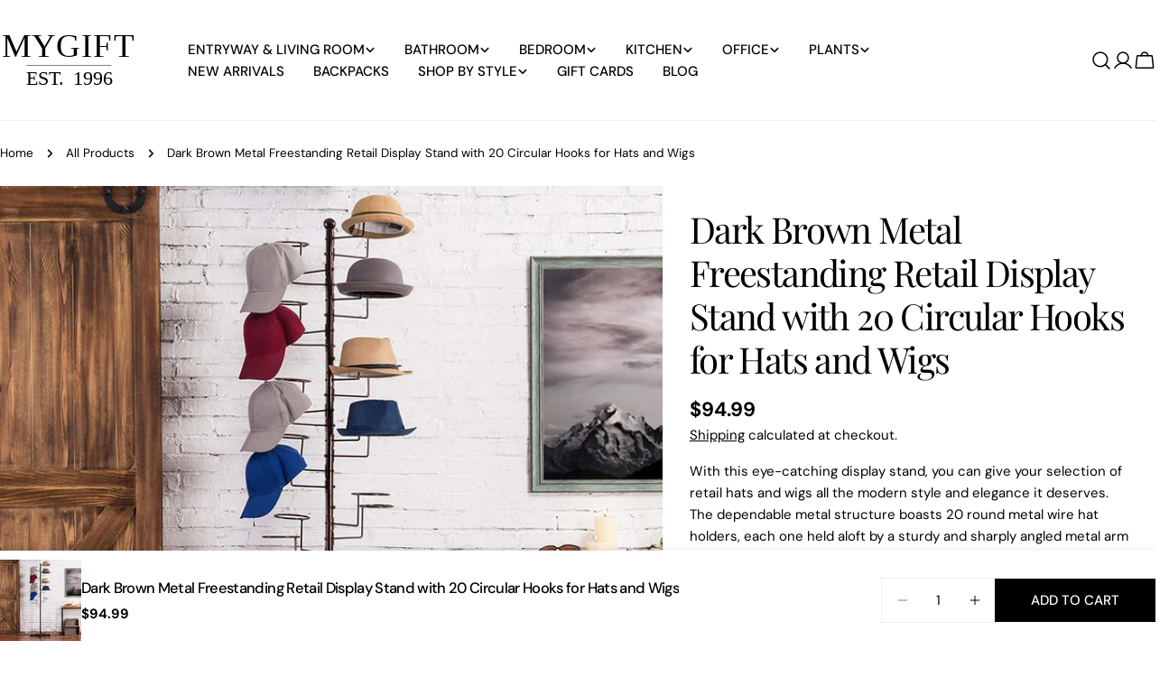

--- FILE ---
content_type: text/css
request_url: https://cdn.shopify.com/extensions/019b8d5d-f1d2-793a-a05d-f67dc1396fd6/shopify-extensions-170/assets/jarvisml-personalized-search.css
body_size: 5208
content:
#MainContent, #main, main, .dynamic-sections {
  visibility: hidden;
}
#jarvisml-shopify-search {
  position: fixed;
  top: 120px;
  margin: auto;
  z-index: 999999;
  height: 100vh;
  width: 100vw;
  margin-top: 20px;
}

.jml-search-top-btn-parent {
  position: absolute;
}
.jml-search-top-btn {
  position: absolute;
  display: block;
  cursor: pointer;
  opacity: 0;
}
.jml-search-input-page {
  z-index: 999;
  position: absolute;
  width: 100vw;
  height: 100vh;
}
.jml-search-input-page-bg {
  position: absolute;
  width: 100vw;
  height: 100vh;;
  background-color: #999;
  opacity: 0.7;
}
.jml-search-input-bg {
  top: 36px;
  position: relative;
  background-color: #fff;
  padding: 13px;
  text-align: center;
}
.jml-search-input {
  vertical-align: middle;
  max-width: 50vw;
  border: 0;
  outline: none;
  box-shadow: none;
  padding: 0 6px;
  font-size: x-large;
}
.jml-search-icon, .jml-search-close-icon {
  vertical-align: middle;
  height: 40px;
  width: 40px;
  padding: 0;
  margin: 0 5px;
  border: 0;
  background-color: #fff;
  cursor: pointer;
}

.jarvisml-item-card-container, .jarvis-fp-modal-container {
  overflow: hidden;
  overflow-y: auto;
  height: fit-content;
  max-height: 72vh;
  z-index: 12;
  /* box-shadow: 0px 10px 20px grey; */
}

.jarvis-modal-container, .jarvis-fp-modal-container {
  position: absolute;
  margin: auto;
  animation: fade-in 0.6s cubic-bezier(.26,.54,.32,1) 0s forwards;
}

.jml-view-more-container a.view-more-link {
  margin: 10px;
  cursor: pointer;
  max-width: 200px;
}

.jml-view-more-container {
  display: flex;
  width: 100%;
  justify-content: center;
  padding-bottom: 20px;

}

.jarvis-fp-modal-container {
  display: none;
  max-height: fit-content;
}

.jarvisml-item-card-container {
  position: fixed;
  right: 0;
  left: 0;
  margin: auto;
}

.jarvisml-item-card-container, .jarvisml-fp-item-card-container {
  justify-content: center;
  padding: 0 2em;
  box-shadow: 0px 16px 30px -15px #111;
}

.jarvis-items-card {
  margin: 12px;
  text-decoration: none;
  color: inherit;
  text-align: center;
}

.jarvisml-search-loader, .jarvisml-fp-search-loader {
  position: relative;
  width: 80px;
  top: 14em;
  display: none;
  margin: 0 auto;
  z-index: 100;
}

.jarvisml-fp-search-loader .loader-background {
  width: 80px;
  height: 60px;
  position: absolute;
  background-color:rgba(192,192,192,0.6);
  border-radius: 8px;
  left: -6px;
}

.jarvisml-search-loader div, .jarvisml-fp-search-loader div {
  display: block !important;
  position: absolute;
  top: 23px;
  width: 13px;
  height: 13px;
  border-radius: 50%;
  background: #696969;
  animation-timing-function: cubic-bezier(0, 1, 1, 0);
}

.jarvisml-search-loader div:nth-child(1), .jarvisml-fp-search-loader div:nth-child(1) {
  left: 8px;
  animation: jmlps-ellipsis1 0.6s infinite;
}

.jarvisml-search-loader div:nth-child(2), .jarvisml-fp-search-loader div:nth-child(2) {
  left: 8px;
  animation: jmlps-ellipsis2 0.6s infinite;
}

.jarvisml-search-loader div:nth-child(3), .jarvisml-fp-search-loader div:nth-child(3) {
  left: 32px;
  animation: jmlps-ellipsis2 0.6s infinite;
}

.jarvisml-search-loader div:nth-child(4), .jarvisml-fp-search-loader div:nth-child(4) {
  left: 56px;
  animation: jmlps-ellipsis3 0.6s infinite;
}

@keyframes jmlps-ellipsis1 {
  0% {
    transform: scale(0);
  }
  100% {
    transform: scale(1);
  }
}
@keyframes jmlps-ellipsis3 {
  0% {
    transform: scale(1);
  }
  100% {
    transform: scale(0);
  }
}
@keyframes jmlps-ellipsis2 {
  0% {
    transform: translate(0, 0);
  }
  100% {
    transform: translate(24px, 0);
  }
}

/* css for full page search */
.jarvis-searchpage-container {
  padding-left: 4%;
  padding-right: 4%;
  max-width: 1200px;
  margin: 0 auto;
  margin-top: 2em;
  width: 100%;
}

.jarvis-searchpage-container.relevant-filters-added {
  max-width: 1368px;
}

.jml-fsp-header {
  display: flex;
  flex-direction: column;
  align-items: center;
  justify-content: center;
}

.jml-fsp-header-title {
  color: black;
  font-size: 36px;
  font-weight: 600;
  font-family: inherit;
  margin-bottom: 4px;
}

.jml-fsp-searchresults-container {
  display: flex;
  flex-direction: column;
  align-items: center;
  justify-content: center;
  position: relative;
}

.jml-search-block {
  display: flex;
  width: 100%;
  justify-content: center;
}

.jml-fsp-searchbox-container {
  width: 100%;
  max-width: 1000px;
  margin: 8px auto;
}

.jml-product-items-parent {
  display: flex;
  list-style-type: none;
  flex-wrap: wrap;
  width: 100%;
  justify-content: center;
  padding: 0 0 15px 0;
  margin: 0;
  gap: var(--product-spacing);
}

.jml-product-items-parent .product_item {
  max-width: 320px;
  height: auto;
  display: flex;
  flex-direction: column;
  width: calc(100% / var(--desktop-col-count) - ((var(--product-spacing) * (var(--desktop-col-count) - 1)) / var(--desktop-col-count)));
  position: relative;
}

.jarvis-modal-container .jml-product-items-parent .product_item {
  width: calc(100% / var(--desktop-col-count) - ((var(--product-spacing) * (var(--desktop-col-count) - 1)) / var(--desktop-col-count)) - 2em);
  min-width: 200px;
}

.jml-product-items-parent .jml-imgBox {
  overflow: hidden;
  position: relative;
  margin-bottom: 10px;
  max-width: 100%;
  max-height: 100%;
  z-index: 1;
}

.jml-product-items-parent .product_img {
  position: absolute;
  left: 0;
  top: 0;
  padding: 0;
  margin: 0;
  width: 100%;
  object-fit: contain;
  aspect-ratio: 1;
  cursor: pointer;
  opacity: 0;
  transition: opacity 0.4s ease;
}

.jarvis-modal-container .jml-product-items-parent .product_img.loaded {
  opacity: 1;
  animation: fade-in 1.4s cubic-bezier(.26,.54,.32,1) 0s forwards;
  transition: none;
}

@keyframes fade-in {
  0% {
    opacity: 0;
  }
  100% {
    opacity: 1;
  }
}

.jml-product-items-parent .jml-product_label {
  text-decoration: none;
  color: currentColor;
  line-height: 24px;
  max-height: 72px;
  -webkit-line-clamp: 3;
  -webkit-box-orient: vertical;
  display: -webkit-box;
  overflow: hidden;
  overflow-wrap: break-word;
  cursor: pointer;
}

.jml-product-items-parent .jml-product_price{
  cursor: pointer;
}

.jml-product-items-parent .pixel {
  opacity: 0.001;
  pointer-events: none;
  display: block;
  float: right;
  position: relative;
  right: 30%;
  margin: -1px 0 0 0;
}

.jml-product-items-parent .jml-swatch_area {
  overflow-x: auto;
  width: 100%;
  position: relative;
}

.jml-product-items-parent .swatch_box {
  display: flex;
  width: fit-content;
  margin: 4px 0;
}

.jml-product-items-parent .swatch_box_2rows {
  line-height: 14px;
  height: 60px;
  overflow-y: hidden;
  margin: 4px 0;
}

.jml-product-items-parent .swatch_button {
  display: inline-block;
  box-sizing: content-box;
  height: 34px;
  width: 34px;
  margin: 2px 3px;
  background-position: 50%;
  background-size: cover;
  background-repeat: no-repeat;
  border-radius: 50%;
  border: 3px solid transparent;
  box-shadow: 0 0 1px 0;
  cursor: pointer;
}

.jml-product-items-parent .swatch_button.selected {
  box-shadow: 0 0 0 1px;
}

.jml-product-items-parent .swatch_button.color_only {
  background-clip: content-box;
  max-width: initial; /* for Impulse theme when image src is blank (pure color) */
}

/* pagination styling */

#jarvis-personalized-search-pagination {
  display: flex;
  width: 100%;
  vertical-align: middle;
  justify-content: center;
  padding: 6px;
  margin-bottom: 30px;
}

#jarvis-personalized-search-pagination a, #jarvis-personalized-search-pagination i {
  display: inline-block;
  vertical-align: middle;
  width: 34px;
  height: 34px;
  line-height: 34px;
  text-align: center;
  font-size: 16px;
  -webkit-user-select:none;
     -moz-user-select:none;
      -ms-user-select:none;
       -o-user-select:none;
          user-select:none;
}

#jarvis-personalized-search-pagination a {
  margin: 0 2px 0 2px;
  cursor: pointer;
  text-decoration: none;
}
#jarvis-personalized-search-pagination i {
  margin: 0 3px 0 3px;
}
#jarvis-personalized-search-pagination a.current, #jarvis-personalized-search-pagination a:hover {
  border-radius: 100%;
  background-color: #000;
  color: #fff;
}

/* skeleton styling */
.product_item.jml-skeleton {
  animation: jml-skeleton-loading 1s linear infinite alternate;
}

.jml-skeleton .jml-imgBox{
  width: 280px;
  height: 240px;
}

.jml-product-items-list .jml-skeleton .jml-imgBox, .jml-fp-product-items-list .jml-skeleton .jml-imgBox {
  height: 120px;
}

@keyframes jml-skeleton-loading {
  0% {
    background-color: hsl(200, 20%, 80%);
  }
  100% {
    background-color: hsl(200, 20%, 95%);
  }
}

.no-results {
  display: none;
}

.jml-product_label.disabled, .jml-product_price.disabled {
  display: none;
}

.jml-product_label.left-align, .jml-product_price.left-align {
  text-align: left;
}

.jarvis-modal-container .jml-product-items-parent .jml-imgBox {
  margin: 0 auto;
}

.product_item.jml-skeleton .jml-add-to-cart-container{
  display: none;
}

.jml-add-to-cart-container {
  position: relative;
  z-index: 1;
}

.variant-select-parent {
  display: none;
  flex-direction: column;
  position: absolute;
  width: 100%;
  background-color: #fff;
  padding: 2px;
  box-shadow: 5px 5px 10px rgba(0, 0, 0, 0.3);
  bottom: 100%;
}

.variant-select-container {
  display: flex;
  margin: 6px 8px;
  justify-content: space-between;
  align-items: center;
}

.variant-select-container select {
  max-width: 220px;
  border: none;
  outline: none;
  appearance: none;
  background-color: transparent;
  border-bottom: 0.4px solid rgba(40, 40, 40, 0.2);
  box-shadow: inset 1px 1px 2px rgba(0, 0, 0, 0.05), inset -1px -1px 2px rgba(0, 0, 0, 0.05);  padding: 2px 8px;
}

.product_item.jml-skeleton .jml-tags_label{
  display: none;
}

input.add-to-cart-action, a.customise-action {
  background: none;
  border: none;
  width: 100%;
  padding: 10px;
  text-decoration: none;
  box-shadow: none;
}

.jml-tags_label {
  color: white;
  text-decoration: none;
  position: absolute;
  z-index: 2;
  right: 0;
  font-size: 12px;
}

.jml-tags_label > div  {
  background: black;
  padding: 4px 6px;
  margin: 0 4px;
}

.jml-tags_label .jml-soldout-label {
  background: #D3D3D3;
  padding: 4px 6px;
  margin: 0 4px;
}

span.jml-strikethrough {
  text-decoration: line-through;
}

.jml-page-items-list.jml-page-items-parent {
  margin-left: 0;
  padding: 0;
  text-align: left;
}

ul .jarvis-page-item {
  list-style: none;
}




.jml-disabled {
  display: none;
}

.jml-pages-suggestions-false .jml-horizontal-line {
  display: none;
}

.jml-products-heading {
  display: none;
  font-weight: 900;
  font-size: 20px;
}

.jml-pages-heading{
  font-weight: 900;
  font-size: 20px;
}

.jml-pages-suggestions-true .jml-horizontal-line {
  display: flex;
}

.jml-pages-suggestions-true .jml-products-heading {
  display: flex;
}

.jml-products-heading-parent {
  display: flex;
  flex-direction: column;
}

.jarvis_product_parent {
  display: flex;
  flex-direction: column;
  margin-top: 4px;
}

.jml-sr-page-items-list jarvis-li.jarvis-page-item, .jml-page-items-list jarvis-li.jarvis-page-item {
  justify-content: center;
  display: flex;
  flex: 1;
  flex-direction: column;
  align-items: start;
  max-height: 60px;
  min-height: 46px;
  background-color: #dfe5e8;
}

.jml-page-items-list jarvis-li.jarvis-page-item {
  margin: 0 12px 12px 0;
}

.jml-sr-page-items-list jarvis-li.jarvis-page-item {
  flex: auto !important;
  max-width: 320px;
  width: calc(100% / var(--desktop-col-count) - ((var(--product-spacing) * (var(--desktop-col-count) - 1)) / var(--desktop-col-count)));
}

.jml-page-items-list jarvis-li.jarvis-page-item {
  flex: none;
}

.jml-sr-page-items-list.jml-page-items-parent {
  display: flex;
  padding: 0;
  list-style-type: none;
  flex-wrap: wrap;
  width: 100%;
  justify-content: center;
  margin: 12px 0;
  overflow: hidden;
  max-height: 64px;
  gap: var(--product-spacing)
}

.jml-sr-page-items-list a.jml-page-link, .jml-page-items-list a.jml-page-link {
  text-decoration: none;
  width: 100%;
  height: 100%;
  padding: 10px;
  display: flex;
  justify-content: center;
  align-items: center;
  color: #000;
}

.jml-sr-page-items-list a.jml-page-link .jml-page_label, .jml-page-items-list a.jml-page-link .jml-page_label {
  -webkit-box-orient: vertical;
  display: -webkit-box;
  overflow: hidden;
  overflow-wrap: break-word;
  -webkit-line-clamp: 2;
}

.jml-page-items-list .pages-results-container {
  margin: 12px 0 6px;
  display: flex;
  padding: 0;
  flex-wrap: wrap;
}

.jarvisml-main-container .jarvis-modal-header {
  display: flex;
  align-items: center;
}

.jarvisml-main-container .jarvis-modal-header {
  display: flex;
  align-items: center;
}

.jarvisml-main-container .jarvis-modal-product-header {
  flex: auto;
}

/*css for Filters*/
#jml-filters-section {
  display: none;
}

#jml-filters-section .filter-groups .filter-list.collapsible-content {
  max-height: 220px;
  visibility: hidden;
  opacity: 0;
  overflow: hidden;
  height: 0;
  margin: 0;
  transition: opacity .3s cubic-bezier(.25,.46,.45,.94),height .3s cubic-bezier(.25,.46,.45,.94);
}

#jml-filters-section .filter-groups .filter-list.collapsible-content.is-open {
  visibility: visible;
  opacity: 1;
  overflow-y: auto;
  height: auto;
  margin-bottom: 4px;
  font-size: 12px;
  transition: opacity 1s cubic-bezier(.25,.46,.45,.94),height .35s cubic-bezier(.25,.46,.45,.94);
}

#jml-filters-section .filter-groups .filter-groups-label .collapsible-trigger {
  border: none;
  width: 100%;
  padding: 12px 10px 12px 0;
  text-align: left;
  background: none;
  font-size: 14px;
  display: flex;
  align-items: center;
  justify-content: space-between;
  text-transform: uppercase;
}

#jml-filters-section .filter-groups .filter-groups-label .collapsible-trigger .icon {
  transition: all .1s ease-in;
}

#jml-filters-section .filter-groups .filter-groups-label .collapsible-trigger.is-open .icon {
  transition: all .1s ease-in;
  transform: scaleY(-1);
}

#jml-filters-section .filter-groups * {
  cursor: pointer;
}

.jml-searchpage-action-container .mobile-filter-button {
  background-color: #fff;
  border: 1px solid;
  display: none;
  align-items: center;
  justify-content: space-evenly;
  min-width: 140px;
  padding: 8px;
  height: 50px;
  font-size: 14px;
}

.jml-searchpage-action-container .mobile-filter-button svg {
  width: 20%;
  height: 100%;
}

.relevant-filters-added .jml-search-block #jml-filters-section {
  flex-basis: 25%;
  margin: 0 6px;
  max-width: 224px;
  position: relative;
  top: 10px;
  overflow-y: auto;
  display: block;
}

.relevant-filters-added .jml-search-block .jml-search-results {
  flex-basis: 75%;
  flex-grow: 1;
  margin: 0 1em;
}

.jml-search-block .jml-search-results {
  width: 100%;
}

#jml-filters-section .filter-groups {
  margin: 2px;
  overflow: hidden;
  border-top: 1px solid #e8e8e1;
  max-width: 210px;
}

#jml-filters-section .filters .heading-section {
  font-weight: 700;
}

#jml-filters-section .filter-groups:first-of-type  {
  border-top: 0;
}

#jml-filters-section .mobile-filter-cross {
  display: none;
}

#jml-filters-section .filter-list .view-more-filter-list {
  display: none;
}

#jml-filters-section .filter-list a.view-more-options, #jml-filters-section .filter-list a.view-less-options {
  text-decoration: none;
  color: #000;
  font-weight: 600;
}

#jml-filters-section .filter-list a.view-more-options:hover, #jml-filters-section .filter-list a.view-less-options:hover {
  text-decoration: underline;
}

#jml-filters-section .filter-content {
  display: flex;
  align-items: center;
  justify-content: flex-start;
  padding: 4px;
}

#jml-filters-section .filter-content label {
  margin: 0;
  padding: 0;
  margin-left: 8px;
  text-transform: capitalize;
}

.filter-content input {
  margin: 0;
  padding: 0;
}

.jml-searchpage-action-container .sort-container {
  border: 1px solid black;
  width: auto;
  height: 50px;
  margin-left: auto;
  position: relative;
  min-width: 160px;
  display: inline-block;
}

.jml-searchpage-action-container .sort-container .sort-dropdown-menu {
  position: absolute;
  display: block;
  background-color: #fff;
  box-shadow: 0 2px 5px rgba(0, 0, 0, 0.2);
  z-index: 9;
  width: 100%;
  visibility: hidden;
  opacity: 0;
}

.jml-searchpage-action-container .sort-container .sort-dropdown-menu .sort-options {
  padding: 10px;
  cursor: pointer;
}

.jml-searchpage-action-container .sort-container .sort-dropdown-menu .sort-options:hover {
  background-color: #e3e3e3;
}

.jml-searchpage-action-container .sort-container .sort-dropdown-menu .sort-options.selected {
  background-color: #e3e3e3;
}

.jml-searchpage-action-container .sort-container .sort-dropdown {
  height: 100%;
  width: 100%;
  padding: 0 3em 0 1em;
  border: none;
  cursor: pointer;
  display: flex;
  align-items: center;
}

.jml-searchpage-action-container .sort-container label.sortby-label {
  display: flex;
  position: absolute;
  top: 0;
  width: 100%;
  left: 0;
  -webkit-transform: translateY(-50%);
  transform: translateY(-50%);
  transition-property: font-size,top,-webkit-transform;
  transition-property: font-size,transform,top;
  transition-property: font-size,transform,top,-webkit-transform;
  transition-duration: .2s;
}

.jml-searchpage-action-container .sort-container label.sortby-label span {
  overflow: hidden;
  white-space: nowrap;
  text-overflow: ellipsis;
  padding: 0 4px;
  font-size: 12px;
  margin-left: 0.6em;
  background-color: #fff;
}

.dropdown-arrow-container svg {
  position: absolute;
  right: 0.6em;
  top: 0;
  bottom: 0;
  margin: auto ;
  pointer-events: none;
}

.jarvis-searchpage-container .product_item .metafields-section {
  width: 100%;
}

.jarvis-searchpage-container .product_item .metafield-data-container {
  display: flex;
  flex-direction: row;
}

.jarvis-searchpage-container .product_item .metafield-data-name {
  text-transform: capitalize;
  font-weight: 700;
  margin-right: 8px;
}

#search-results-query {
  display: flex;
  align-items: center;
  justify-content: space-between;
}

/* css for View selection Tab */
.jml-searchpage-action-container .tab-container {
  overflow: hidden;
  border-bottom: 1px solid #ccc;
  margin: 12px 0;
  width: 100%;
}

/* Style the buttons that are used to open the tab content */
.jml-searchpage-action-container .tab-container button {
  background-color: inherit;
  float: left;
  border: none;
  outline: none;
  cursor: pointer;
  padding: 14px 16px;
  transition: 0.3s;
  background-color: #f1f1f1;
}

/* Change background color of buttons on hover */
.jml-searchpage-action-container .tab-container button:hover {
  background-color: #ddd;
}

/* Create an active/current tablink class */
.jml-searchpage-action-container .tab-container button.tab-selected {
  background-color: #ccc;
}

.custom-plant-delight-pe-note {
  color: red;
  font-family: sans-serif;
  font-size: 13px;
  line-height: 1.42857143;
  margin: 0 0 12px 0;
}

.jml-searchpage-action-container .jml-header-container {
  display: flex;
  flex-direction: row;
  justify-content: space-between;
  margin: 12px 0;
}

#jml-selected-filters-pill-container {
  margin: 2px 12px 12px;
  display: none;
  width: 100%;
}

#jml-selected-filters-pill-container .selected-filters-heading {
  display: flex;
}

#jml-selected-filters-pill-container .selected-filters-pills {
  display: flex;
  width: 100%;
  flex-wrap: wrap;
  -ms-overflow-style: none;
  scrollbar-width: none;
}

#jml-selected-filters-pill-container .selected-filters-pills::-webkit-scrollbar {
  display: none;
}

#jml-selected-filters-pill-container .selected-filters-pills button {
  background: #e3e3e3;
  border: 1px solid #0000;
  border-radius: 30px;
  color: #000;
  display: flex;
  align-items: center;
  font: 700 14px var(--m-fontBase,Open Sans,sans-serif);
  margin: 0.3em;
  padding: 8px 32px 8px 16px;
  position: relative;
  text-decoration: none;
  cursor: pointer;
}

#jml-selected-filters-pill-container .selected-filters-pills div:hover {
  border: 1px solid #000;
}

#jml-selected-filters-pill-container .selected-filters-pills span.pill-remove {
  position: absolute;
  right: 0.5em;
  height: 100%;
  top: 0;
  justify-content: center;
  align-items: center;
  display: flex;
}
#jml-selected-filters-pill-container .selected-filters-pills span.pill-remove svg{
  fill: white !important;
  padding: 2px;
  background: black;
  border-radius: 50%;
}

#jml-selected-filters-pill-container .filter-clearall {
  text-decoration: underline;
  cursor: pointer;
  color: #000;
}

.jml-searchpage-action-container .action-buttons-container {
  margin: 12px;
  display: flex;
  width: auto;
  justify-content: flex-end;
}

@media only screen and (max-width: 1200px) {
  .jarvis_product_parent.jml-pages-suggestions-true {
    width: 100%;
  }
  .jml-page-items-list.jml-page-items-parent {
    width: 100%;
    margin-left: 0;
    max-width: initial;
  }
}

@media only screen and (min-width: 976px) and (max-width: 1279px) {
  .jarvis-modal-container .jml-product-items-parent .jml-imgBox {
    max-width: 200px;
    min-width: 160px;
    max-height: 200px;
    min-height: 160px;
  }

  .jarvis-modal-container .jml-product-items-parent .product_item, .jml-page-items-list jarvis-li.jarvis-page-item {
    max-width: 200px;
    min-width: 160px;
  }
}

@media only screen and (max-width: 976px) {
  .jarvisml-item-card-container {
    flex-direction: row;
  }
}

@media only screen and (min-width: 769px) {
  .jml-product-items-parent .swatch_button.autosize, .jml-product-items-list .swatch_button.autosize {
    height: 19px;
    width: 19px;
  }
}

@media only screen and (min-width: 481px) {
  .jarvisml-item-card-container.middle-align {
    left: 0;
    right: 0;
  }
  
  .jarvisml-item-card-container.left-align {
    left: 8vw;
    right: auto;
  }
  
  .jarvisml-item-card-container.right-align {
    left: auto;
    right: 8vw;
  }
  .jarvis-viewmore-mobile {
    display: none;
  }

  .jml-pages-suggestions-true {
    flex: 0.7;
  }
}


@media only screen and (max-width: 668px) {
  .jml-page-items-list .pages-results-container {
    justify-content: center;
  }
}

@media only screen and (min-width: 436px) and (max-width: 768px) {
  .jml-product-items-parent .swatch_box_2rows {
    height: min-content;
  }
  .jml-product-items-parent .swatch_button.autosize, .jml-product-items-list .swatch_button.autosize {
    height: 19px;
    width: 19px;
  }
}

@media only screen and (min-width: 436px) and (max-width: 667px) {
  .jarvis-modal-container .jml-product-items-parent .jml-imgBox {
    max-width: 220px;
    min-width: 180px;
    max-height: 220px;
    min-height: 180px;
  }
  
  .jarvis-modal-container .jml-product-items-parent .product_item, .jml-page-items-list jarvis-li.jarvis-page-item {
    max-width: 220px;
    min-width: 180px;
  }
}

/* mobile css */
@media only screen and (max-width: 480px) {
  .jarvis-modal-container {
    max-width: 100% !important;
    min-width: 100% !important;
  } 
  .jml-product-items-parent .swatch_box_2rows {
    height: min-content;
  }
  .jml-sr-product-items-list {
    justify-content: center;
  }
  .jml-sr-product-items-list .product_item, .jml-sr-page-items-list .jarvis-page-item {
    min-width: calc(100% / var(--mobile-col-count) - ((var(--product-spacing) * (var(--mobile-col-count) - 1)) / var(--mobile-col-count)));
    max-width: calc(100% / var(--mobile-col-count) - ((var(--product-spacing) * (var(--mobile-col-count) - 1)) / var(--mobile-col-count)));
  }
  .jml-product-items-parent .swatch_button {
    height: 16px;
    width: 16px;
  }
  .jarvis-searchpage-container {
    padding-left: 4%;
    padding-right: 4%;
  }
  .jarvis-modal-container .jml-product-items-parent {
    justify-content: unset;
    overflow: auto;
  }
  .jarvis-modal-container .jml-product-items-list jarvis-li.product_item {
    min-width: calc(100% / var(--mobile-col-count) - ((var(--product-spacing) * (var(--mobile-col-count) - 1)) / var(--mobile-col-count)));
    margin: 0;
  }

  /* TODO For Pranjal to decide if needed after adding min-width calculation above */
  .jarvis-modal-container .jml-product-items-parent .product_item, .jml-page-items-list jarvis-li.jarvis-page-item {
    max-width: 160px;
    min-width: 140px;
  }
  .jarvisml-item-card-container, .jarvisml-fp-item-card-container {
    padding: 0 1em;
    max-height: 70vh;
  }
  .jarvisml-item-card-container {
    min-width: 100% !important;
    max-width: 100% !important;
  }
  .jml-view-more-container {
    display: none;
  }
  .jarvis-viewmore-mobile .jml-view-more-container {
    display: flex;
    padding: 0;
  }
  .jarvis-searchpage-container .jml-imgBox {
    width: auto !important;
    height: auto !important;
  }

  #jml-filters-section .filters {
    width: 100%;
    overflow-y: auto;
    height: 100%;
  }

  .jml-search-results .jml-searchpage-action-container {
    display: flex;
    align-items: center;
    justify-content: space-between;
    flex-direction: column;
  }

  .jml-searchpage-action-container .sort-container {
    width: 46%;
    min-width: inherit;
    margin-left: 0;
  }

  .jml-searchpage-action-container .tab-container {
    margin: 12px 6px;
  }

  .jml-product-items-parent .product_img {
    height: auto;
    max-width: 100%;
  }
  .jml-searchpage-action-container .jml-header-container {
    flex-direction: column-reverse;
    width: 100%;
    margin: 0 8px;
  }
  .jml-searchpage-action-container .tab-container button {
    padding: 14px 0.6em;
  }
  .jml-searchpage-action-container span.sort-dropdown-default {
    -webkit-box-orient: vertical;
    display: -webkit-box;
    overflow: hidden;
    overflow-wrap: break-word;
    -webkit-line-clamp: 1;
  }
  .jml-sr-page-items-list jarvis-li.jarvis-page-item {
    min-width: calc(100% / var(--mobile-col-count) - ((var(--product-spacing) * (var(--mobile-col-count) - 1)) / var(--mobile-col-count)));
    max-width: calc(100% / var(--mobile-col-count) - ((var(--product-spacing) * (var(--mobile-col-count) - 1)) / var(--mobile-col-count)));
  }
  .jml-tags_label {
    padding: 2px 4px;
    font-size: 10px;
  }

  #jml-selected-filters-pill-container {
    margin: 2px 0 12px;
  }

  #search-results-query .search-query-section {
    width: 100%;
    justify-content: space-between;
  }

  #jml-autosuggest-container {
    display: none !important;
  }
} 
/* mobile css end */


.jml-sr-product-items-list .jml-product-image {
  position: relative;
  width: 100%;
}


#jml-filters-section .price-parent-container {
  padding: 13px 8px;
}

#jml-filters-section .price-parent-container .price-input {
  width: 100%;
  display: flex;
  margin: 0 0 20px;
}
#jml-filters-section .price-parent-container .price-input .input-field {
  display: flex;
  width: 100%;
  align-items: center;
}
#jml-filters-section .price-parent-container .input-field input {
  width: 100%;
  height: 100%;
  outline: none;
  font-size: 14px;
  margin-right: 10px;
  border-radius: 5px;
  text-align: center;
  border: 1px solid #999;
  -moz-appearance: textfield;
}
#jml-filters-section .price-parent-container .input-field input[type="number"]::-webkit-outer-spin-button,
#jml-filters-section .price-parent-container .input-field input[type="number"]::-webkit-inner-spin-button {
  -webkit-appearance: none;
}
#jml-filters-section .price-parent-container .price-input .price-separator {
  display: flex;
  font-size: 19px;
  align-items: center;
  justify-content: center;
  margin: 0 14px;
}
#jml-filters-section .price-parent-container .price-slider {
  height: 5px;
  position: relative;
  background: #ddd;
  border-radius: 5px;
}
#jml-filters-section .price-parent-container .price-slider .price-progress {
  height: 5px;
  left: 0%;
  right: 0%;
  position: absolute;
  border-radius: 5px;
  background-color: #000;
  display: block;
  z-index: 1;
}
#jml-filters-section .price-parent-container .price-range-input {
  position: relative;
  width: 100%;
  margin-bottom: 1em;
}
#jml-filters-section .price-parent-container .price-range-input input {
  position: absolute;
  width: 100%;
  height: 5px;
  top: -5px;
  margin: 0;
  padding: 0;
  z-index: 1;
  background: none;
  pointer-events: none;
  -webkit-appearance: none;
  -moz-appearance: none;
}
#jml-filters-section .price-parent-container input[type="range"]::-webkit-slider-thumb {
  height: 21px;
  width: 21px;
  border-radius: 50%;
  background: #000;
  pointer-events: auto;
  -webkit-appearance: none;
  cursor: pointer;
  z-index: 2;
}
#jml-filters-section .price-parent-container input[type="range"]::-moz-range-thumb {
  height: 21px;
  width: 21px;
  border: none;
  border-radius: 50%;
  background: #000;
  pointer-events: auto;
  -moz-appearance: none;
  cursor: pointer;
  z-index: 2;
}

#jml-filters-section .price-parent-container .price-search {
  padding: 6px 14px;
  float: right;
  background: #fff;
  border: 1px solid;
  color: #000;
  border-radius: 5px;
}

#jml-filters-section .price-parent-container .price-search:hover {
  background: #000;
  color: #fff;
}

.jml-swatch_area .swatch_button.alt-image-swatch {
  display: none;
}

.jml-visually-hidden {
  position:absolute;
  width: 1px;
  height: 1px;
  border: 0;
  padding: 0;
  margin: 0;
  white-space: nowrap;
  overflow: hidden;
}

.jml-searchpage-action-container {
  display: flex;
  align-items: center;
  justify-content: space-between;
  margin: 0 1em 0 6px;
}

.jml-sr-product-items-list {
  align-items: baseline;
  margin-top: 1rem;
}

@media only screen and (max-width: 872px) {
  .relevant-filters-added .jml-search-block #jml-filters-section {
    position: fixed;
    z-index: 99999;
    top: 0;
    bottom: 0;
    background: white;
    width: 95%;
    max-width: 340px;
    display: flex;
    left: 0;
    align-items: flex-start;
    transition: all .1s ease-in;
    padding: 2em 1em;
    margin: 0;
    display: none;
    height: 0;
  }

  .jml-searchpage-action-container .mobile-filter-button {
    display: flex;
    width: 48%;
    min-width: inherit;
    font-size: 18px;
  }

  .jml-searchpage-action-container .action-buttons-container {
    align-items: center;
    justify-content: space-between;
    width: 100%;
    flex-direction: row-reverse;
    margin-bottom: 1em;
  }

  .jml-searchpage-action-container {
    flex-direction: column;
  }

  .relevant-filters-added .jml-search-block #jml-filters-section.mobile-open {
    display: block;
    height: auto;
    min-height: 100%;
  }

  .jml-searchpage-action-container .jml-header-container {
    width: 100%;
  }

  .jml-searchpage-action-container .sort-container {
    font-size: 18px;
    width: 48%;
  }

  #jml-filters-section .heading-section {
    display: flex;
    justify-content: space-between;
    align-items: center;
    padding: 15px 10px 15px 0;
  }

  #jml-filters-section .mobile-filter-cross {
    display: flex;
    background: none;
    border: none;
    font-size: 24px;
  }
}

.jml-sr-product-items-list .jml-product-hyperlink:before {
  bottom: 0;
  content: "";
  display: block;
  height: 100%;
  left: 0;
  position: absolute;
  right: 0;
  top: 0;
  width: 100%;
}

#jml-filters-section .color-swatch-input:focus-visible~label .color-swatch-box:before {
  box-shadow: 0 0 0 .3rem var(--color-background), 0 0 .5rem .4rem var(--color-foreground-30);
  outline: .2rem solid var(--color-foreground-50);
}

#jml-autosuggest-container {
  flex: 0.3;
}

.jml-quick-preview-container {
  display: flex;
  max-height: 360px;
  overflow: hidden;
  margin: 2rem;
}

#jml-filters-section {
  height: 100vh;
}

.jml-filters-section .filters {
  height: 100%;                
  overflow-y: scroll;            
}

::-webkit-scrollbar {
  -webkit-appearance: none;
  width: 7px;
}
::-webkit-scrollbar-thumb {
  border-radius: 4px;
  background-color: rgba(0, 0, 0, .5);
}

.jml-product_vendor {
  display: none;
}

.jml-fsp-searchresults-container .jml-top-button {
  position: absolute;
  bottom: 36px;
  left: 0;
  width: 100px;
  height: 40px;
  background: white;
  font-size: 18px;
  display: none; /* hide by default */
  align-items: center;
  justify-content: space-between;
  cursor: pointer;
}

.jml-fsp-searchresults-container .jml-top-button span {
  width: 1.75rem;
}

.jml-fsp-searchresults-container .jml-top-button span svg {
  transform: rotate(270deg);
}

.jml-fsp-searchresults-container .jml-top-button:hover {
  color: #fff;
  background: #000;
}

.jml-quick-preview-container .jml-product-image {
  margin-bottom: 1rem;
}

--- FILE ---
content_type: text/javascript
request_url: https://www.mygift.com/cdn/shop/t/43/assets/cart.js?v=39087176304794273981742409481
body_size: 3474
content:
class CartDrawer extends DrawerComponent{constructor(){super(),window.FoxKitSections=FoxTheme.utils.getSectionId(this),this.onCartRefreshListener=this.onCartRefresh.bind(this),this.getSectionToRenderListener=this.getSectionToRender.bind(this)}get requiresBodyAppended(){return!1}get sectionId(){return this.getAttribute("data-section-id")}connectedCallback(){super.connectedCallback(),document.addEventListener("cart:grouped-sections",this.getSectionToRenderListener),document.addEventListener("cart:refresh",this.onCartRefreshListener)}disconnectedCallback(){super.disconnectedCallback(),document.removeEventListener("cart:grouped-sections",this.getSectionToRenderListener),document.removeEventListener("cart:refresh",this.onCartRefreshListener)}getSectionToRender(event){event.detail.sections.push(FoxTheme.utils.getSectionId(this))}show(focusElement=null,animate=!0){super.show(focusElement,animate),this.open&&FoxTheme.a11y.trapFocus(this,this.focusElement)}async onCartRefresh(event){const cartId=`CartDrawer-${this.sectionId}`,cartElement=document.getElementById(cartId);if(cartElement)try{const responseText=await(await fetch(`${FoxTheme.routes.root_url}?section_id=${this.sectionId}`)).text(),newCartContent=new DOMParser().parseFromString(responseText,"text/html").getElementById(cartId).innerHTML;cartElement.innerHTML=newCartContent,event.detail.open===!0&&this.show()}catch(error){console.error("Error refreshing cart:",error)}}}customElements.define("cart-drawer",CartDrawer);class CartItems extends HTMLElement{constructor(){super(),this.addEventListener("change",FoxTheme.utils.debounce(this.onChange.bind(this),300)),this.cartUpdateUnsubscriber=FoxTheme.pubsub.subscribe(FoxTheme.pubsub.PUB_SUB_EVENTS.cartUpdate,this.onCartUpdate.bind(this)),this.cartItemProducts=this.querySelectorAll(".cart-item__product"),this.cartItemQuantitys=this.querySelectorAll(".cart-item__quantity");const loadTemplateContent=(elements,parentSelector)=>{elements.forEach(element=>{const template=element.querySelector("template"),templateContent=template&&document.importNode(template.content,!0),parent=element.querySelector(parentSelector);if(parent&&template&&!parent.querySelector(".template-content")){const contentWrapper=document.createElement("div");contentWrapper.classList.add("template-content","w-full"),contentWrapper.appendChild(templateContent),parent.appendChild(contentWrapper)}})},removeTemplateContent=(elements,parentSelector)=>{elements.forEach(element=>{const parent=element.querySelector(parentSelector),templateContent=parent?.querySelector(".template-content");templateContent&&parent.removeChild(templateContent)})},handleTabletMatch=()=>{loadTemplateContent(this.cartItemProducts,".cart-item__product--info"),removeTemplateContent(this.cartItemQuantitys,".cart-item__quantity-wrapper")},handleTabletUnmatch=()=>{removeTemplateContent(this.cartItemProducts,".cart-item__product--info"),loadTemplateContent(this.cartItemQuantitys,".cart-item__quantity-wrapper")},mqlTablet=window.matchMedia(FoxTheme.config.mediaQueryTablet);FoxTheme.config.mqlTablet=mqlTablet.matches,FoxTheme.config.mqlTablet?handleTabletMatch():handleTabletUnmatch(),mqlTablet.onchange=event=>{event.matches?handleTabletMatch():(FoxTheme.config.mqlTablet=!1,handleTabletUnmatch())},window.FoxKitSections=FoxTheme.utils.getSectionId(this)}cartUpdateUnsubscriber=void 0;disconnectedCallback(){this.cartUpdateUnsubscriber&&this.cartUpdateUnsubscriber()}onChange(event){this.validateQuantity(event)}setValidity(target,message){target.setCustomValidity(message),target.reportValidity(),target.value=target.defaultValue,target.select()}validateQuantity(event){const target=event.target,inputValue=parseInt(target.value),index=target.getAttribute("data-index");let message="";inputValue<parseInt(target.getAttribute("data-min"))?message=FoxTheme.quickOrderListStrings.min_error.replace("[min]",target.getAttribute("data-min")):inputValue>parseInt(target.max)?message=FoxTheme.quickOrderListStrings.max_error.replace("[max]",target.max):inputValue%parseInt(target.step)!==0&&(message=FoxTheme.quickOrderListStrings.step_error.replace("[step]",target.step)),message?this.setValidity(target,message):(target.setCustomValidity(""),target.reportValidity(),this.updateQuantity(index,inputValue,document.activeElement.getAttribute("name"),target))}onCartUpdate(event){if(event.cart.errors){this.onCartError(event.cart.errors,event.target);return}const sectionId=FoxTheme.utils.getSectionId(this),sectionToRender=new DOMParser().parseFromString(event.cart.sections[sectionId],"text/html"),cartDrawer=document.querySelector(`#CartDrawer-${sectionId}`),cartDrawerBody=document.querySelector(`#CartDrawerBody-${sectionId}`),cartDrawerFooter=document.querySelector(`#CartDrawerFooter-${sectionId}`),cartDrawerEmpty=document.querySelector(`#CartDrawerEmpty-${sectionId}`);if(cartDrawer){const cartDrawerBodyUpdate=sectionToRender.querySelector(`#CartDrawerBody-${sectionId}`),cartDrawerFooterUpdate=sectionToRender.querySelector(`#CartDrawerFooter-${sectionId}`),cartDrawerEmptyUpdate=sectionToRender.querySelector(`#CartDrawerEmpty-${sectionId}`);cartDrawerBodyUpdate&&(cartDrawerBody.innerHTML=cartDrawerBodyUpdate.innerHTML),cartDrawerFooterUpdate&&(cartDrawerFooter.innerHTML=cartDrawerFooterUpdate.innerHTML),cartDrawerEmptyUpdate&&(cartDrawerEmpty.innerHTML=cartDrawerEmptyUpdate.innerHTML),event.cart.item_count>0?(cartDrawerBody.classList.remove("hidden"),cartDrawerFooter.classList.remove("hidden"),cartDrawerEmpty.classList.add("hidden")):(cartDrawerBody.classList.add("hidden"),cartDrawerFooter.classList.add("hidden"),cartDrawerEmpty.classList.remove("hidden"))}const mainCart=document.querySelector(`#MainCart-${sectionId}`);if(mainCart){const updatedElement=sectionToRender.querySelector(`#MainCart-${sectionId}`);updatedElement?mainCart.innerHTML=updatedElement.innerHTML:(mainCart.closest(".cart").classList.add("is-empty"),mainCart.remove())}const lineItem=document.getElementById(`CartItem-${event.line}`)||document.getElementById(`CartDrawer-Item-${event.line}`);lineItem&&lineItem.querySelector(`[name="${event.name}"]`)?FoxTheme.a11y.trapFocus(mainCart||cartDrawer,lineItem.querySelector(`[name="${event.name}"]`)):event.cart.item_count===0?cartDrawer?FoxTheme.a11y.trapFocus(cartDrawer,cartDrawer.querySelector("a")):FoxTheme.a11y.trapFocus(document.querySelector(".cart__empty"),document.querySelector("a")):cartDrawer?FoxTheme.a11y.trapFocus(cartDrawer,cartDrawer.querySelector(".cart-item__title")):FoxTheme.a11y.trapFocus(mainCart,mainCart.querySelector(".cart-item__title")),document.dispatchEvent(new CustomEvent("cart:updated",{detail:{cart:event.cart}}))}onCartError(errors,target){if(target){this.hideLoader(target.getAttribute("data-index")),this.setValidity(target,errors);return}else window.location.href=FoxTheme.routes.cart_url;alert(errors)}updateQuantity(line,quantity,name,target){this.showLoader(line);let sectionsToBundle=[];document.documentElement.dispatchEvent(new CustomEvent("cart:grouped-sections",{bubbles:!0,detail:{sections:sectionsToBundle}}));const body=JSON.stringify({line,quantity,sections:sectionsToBundle});fetch(`${FoxTheme.routes.cart_change_url}`,{...FoxTheme.utils.fetchConfig(),body}).then(response=>response.json()).then(parsedState=>{FoxTheme.pubsub.publish(FoxTheme.pubsub.PUB_SUB_EVENTS.cartUpdate,{sources:"cart-items",cart:parsedState,target,line,name})}).catch(error=>{console.log(error)})}showLoader(line){const sectionId=FoxTheme.utils.getSectionId(this),loaders=document.querySelectorAll(`#Loader-${sectionId}-${line}`);loaders&&loaders.forEach(loader=>{loader.classList.add("btn--loading")})}hideLoader(line){const sectionId=FoxTheme.utils.getSectionId(this),loaders=document.querySelectorAll(`#Loader-${sectionId}-${line}`);loaders&&loaders.forEach(loader=>{loader.classList.remove("btn--loading")})}setValidity(target,message){target.setCustomValidity(message),target.reportValidity(),target.value=target.defaultValue,target.select()}}customElements.define("cart-items",CartItems);class CartRemoveItem extends HTMLAnchorElement{constructor(){super(),this.addEventListener("click",event=>{event.preventDefault(),this.closest("cart-items").updateQuantity(this.dataset.index,0)})}}customElements.define("cart-remove-item",CartRemoveItem,{extends:"a"});class CartNote extends HTMLElement{constructor(){super(),this.addEventListener("change",FoxTheme.utils.debounce(this.onChange.bind(this),300)),this.button&&this.cartNoteDetailsSummary&&this.button.addEventListener("click",()=>{this.cartNoteDetailsSummary.close()})}get cartNoteDetailsSummary(){return this.closest('[is="accordion-details"]')}get button(){return this.querySelector('[type="button"]')}onChange(event){const body=JSON.stringify({note:event.target.value});fetch(`${FoxTheme.routes.cart_update_url}`,{...FoxTheme.utils.fetchConfig(),body})}}customElements.define("cart-note",CartNote);class CalculateShipping extends ModalComponent{constructor(){super(),this.countryProvince=this.querySelector("country-province"),this.isCountrySetup=!1}static get observedAttributes(){return[...super.observedAttributes,"data-show"]}show(){super.show(),this.setAttribute("data-show",!0)}hide(){super.hide(),this.setAttribute("data-show",!1)}attributeChangedCallback(name,oldValue,newValue){if(super.attributeChangedCallback(name,oldValue,newValue),name==="data-show"&&newValue==="true"&&!this.isCountrySetup&&this.countryProvince){const template=this.countryProvince.querySelector("template"),templateContent=document.importNode(template.content,!0);this.countryProvince.countryElement.appendChild(templateContent),this.countryProvince.init(),this.isCountrySetup=!0}}}customElements.define("calculate-shipping",CalculateShipping);class CountryProvinceForm extends HTMLElement{constructor(){super(),this.provinceElement=this.querySelector('[name="address[province]"]'),this.countryElement=this.querySelector('[name="address[country]"]'),this.template=this.dataset.template,this.countryElement.addEventListener("change",this.handleCountryChange.bind(this)),this.template&&this.template==="cart"&&this.init()}init(){this.getAttribute("country")!==""?(this.countryElement.selectedIndex=Math.max(0,Array.from(this.countryElement.options).findIndex(option=>option.textContent===this.dataset.country)),this.countryElement.dispatchEvent(new Event("change"))):this.handleCountryChange()}handleCountryChange(){const option=this.countryElement.options[this.countryElement.selectedIndex],provinces=JSON.parse(option.dataset.provinces);this.provinceElement.closest(".form-field").hidden=provinces.length===0,provinces.length!==0&&(this.provinceElement.innerHTML="",provinces.forEach(data=>{const selected=data[1]===this.dataset.province;this.provinceElement.options.add(new Option(data[1],data[0],selected,selected))}))}}customElements.define("country-province",CountryProvinceForm);class ShippingCalculator extends HTMLFormElement{constructor(){super(),this.submitButton=this.querySelector('[type="submit"]'),this.resultsElement=this.lastElementChild,this.submitButton.addEventListener("click",this.handleFormSubmit.bind(this))}handleFormSubmit(event){event.preventDefault();const zip=this.querySelector('[name="address[zip]"]').value,country=this.querySelector('[name="address[country]"]').value,province=this.querySelector('[name="address[province]"]').value;this.submitButton.classList.add("btn--loading");const body=JSON.stringify({shipping_address:{zip,country,province}});let sectionUrl=`${FoxTheme.routes.cart_url}/shipping_rates.json`;sectionUrl=sectionUrl.replace("//","/"),fetch(sectionUrl,{...FoxTheme.utils.fetchConfig("javascript"),body}).then(response=>response.json()).then(parsedState=>{parsedState.shipping_rates?this.formatShippingRates(parsedState.shipping_rates):this.formatError(parsedState)}).catch(e=>{console.error(e)}).finally(()=>{this.resultsElement.hidden=!1,this.submitButton.classList.remove("btn--loading")})}formatError(errors){const shippingRatesList=Object.keys(errors).map(errorKey=>`<li>${errors[errorKey]}</li>`);this.resultsElement.innerHTML=`
      <div class="alert alert--error blocks-radius grid gap-2">
        <p class="font-body-bolder m-0">${FoxTheme.shippingCalculatorStrings.error}</p>
        <ul class="list-disc grid gap-1 text-sm" role="list">${shippingRatesList.join("")}</ul>
      </div>
    `}formatShippingRates(shippingRates){const shippingRatesList=shippingRates.map(({presentment_name,currency,price})=>`<li>${presentment_name}: ${currency} ${price}</li>`);this.resultsElement.innerHTML=`
      <div class="alert blocks-radius alert--${shippingRates.length===0?"error":"success"} grid gap-2 leading-tight">
        <p class="font-body-bolder m-0">${shippingRates.length===0?FoxTheme.shippingCalculatorStrings.notFound:shippingRates.length===1?FoxTheme.shippingCalculatorStrings.oneResult:FoxTheme.shippingCalculatorStrings.multipleResults}</p>
        ${shippingRatesList===""?"":`<ul class="list-disc grid gap-1 text-sm" role="list">${shippingRatesList.join("")}</ul>`}
      </div>
    `}}customElements.define("shipping-calculator",ShippingCalculator,{extends:"form"});class CartDrawerProductsRecommendation extends HTMLElement{constructor(){if(super(),"requestIdleCallback"in window)requestIdleCallback(this.init.bind(this),{timeout:1500});else{const userAgent=navigator.userAgent;userAgent.includes("Safari")&&!userAgent.includes("Chrome")?this.init():FoxTheme.Motion.inView(this,this.init.bind(this),{margin:"600px 0px 600px 0px"})}}get slideContainer(){return this.querySelector(".swiper")}get sliderPagination(){return this.querySelector(".swiper-pagination")}get sliderNext(){return this.querySelector(".swiper-button-next")}get sliderPrev(){return this.querySelector(".swiper-button-prev")}init(){fetch(this.dataset.url).then(response=>response.text()).then(responseText=>{const sectionInnerHTML=new DOMParser().parseFromString(responseText,"text/html").querySelector(".shopify-section");if(sectionInnerHTML===null)return;const recommendations=sectionInnerHTML.querySelector("cart-drawer-products-recommendation");if(recommendations&&recommendations.innerHTML.trim().length){const productCount=recommendations.querySelectorAll(".product-card");this.innerHTML=recommendations.innerHTML,this.initCarousel(),productCount.length>0&&this.classList.remove("hidden"),this.dispatchEvent(new CustomEvent("recommendations:loaded"))}else this.closest(".shopify-section").remove(),this.classList.add("hidden"),this.dispatchEvent(new CustomEvent("is-empty"))}).catch(e=>{console.error(e)})}initCarousel(){this.carousel=new FoxTheme.Carousel(this.slideContainer,{slidesPerView:1,spaceBetween:10,loop:!1,pagination:{el:this.sliderPagination,type:"fraction"},navigation:{nextEl:this.sliderNext,prevEl:this.sliderPrev}}),this.carousel&&this.carousel.init()}}customElements.define("cart-drawer-products-recommendation",CartDrawerProductsRecommendation);class MainCart extends HTMLElement{constructor(){super(),document.addEventListener("cart:grouped-sections",this.getSectionToRender.bind(this))}getSectionToRender(event){event.detail.sections.push(FoxTheme.utils.getSectionId(this))}}customElements.define("main-cart",MainCart);class FreeShippingGoal extends HTMLElement{constructor(){super(),this.selectors={leftToSpend:"[data-left-to-spend]"},this.goal=Number(this.dataset.minimumAmount)*Number(window.Shopify.currency.rate||1)||0,this.progress=this.querySelector("progress-bar"),this.money_format=window.FoxTheme.settings.moneyFormat}connectedCallback(){this.updateShippingGloal(Number(this.dataset.cartTotal)),document.addEventListener("cart:updated",event=>{this.updateShippingGloal(event.detail.cart.items_subtotal_price)})}updateShippingGloal(amount){if(amount>0?this.classList.remove("hidden"):this.classList.add("hidden"),this.cartTotal=amount/100,this.goalLeft=this.goal-this.cartTotal,this.goalDone=this.goalLeft<=0,this.percent=this.cartTotal*100/this.goal,this.percent>=100&&(this.percent=100),this.cartTotal>=this.goal)this.progress.style.setProperty("--percent",`${this.percent}%`),this.classList.add("free-shipping-goal--done"),this.progress.dataset.value=this.cartTotal,this.progress.dataset.max=this.goal;else{let spend=(this.goal-this.cartTotal)*100;this.querySelector(this.selectors.leftToSpend).innerHTML=FoxTheme.Currency.formatMoney(spend,this.money_format),this.classList.remove("free-shipping-goal--done"),this.progress.style.setProperty("--percent",`${this.percent}%`),this.progress.dataset.value=this.cartTotal,this.progress.dataset.max=this.goal}}}customElements.define("free-shipping-goal",FreeShippingGoal),window.FoxKitAddToCart=async payload=>{if(!payload?.properties?.["_FoxKit offer"])return;const cartJson=await(await fetch(`${FoxTheme.routes.cart_url}`,{...FoxTheme.utils.fetchConfig()})).json();cartJson.sections=payload.sections,FoxTheme.pubsub.publish(FoxTheme.pubsub.PUB_SUB_EVENTS.cartUpdate,{cart:cartJson}),document.dispatchEvent(new CustomEvent("product-ajax:added",{detail:{product:payload}}))};
//# sourceMappingURL=/cdn/shop/t/43/assets/cart.js.map?v=39087176304794273981742409481
